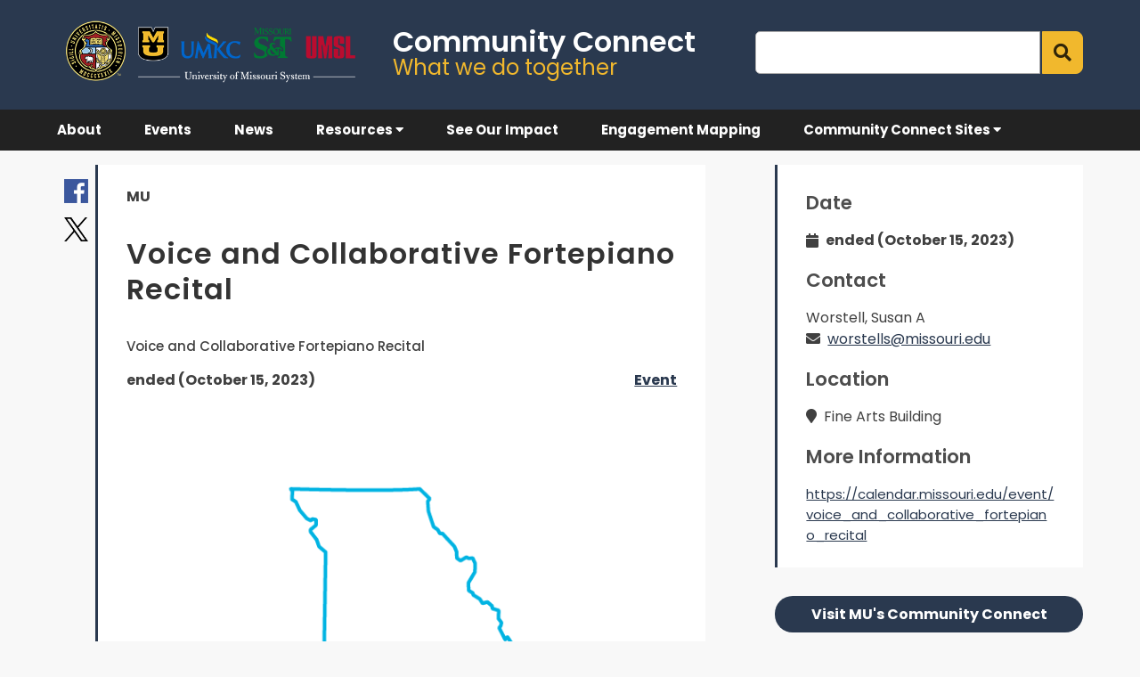

--- FILE ---
content_type: text/html; charset=UTF-8
request_url: https://community.umsystem.edu/engagements/voice-and-collaborative-fortepiano-recital/
body_size: 11617
content:
<!doctype html>
<html lang="en-US">
<head>
	<!-- Global site tag (gtag.js) - Google Analytics -->
	<script async src="https://www.googletagmanager.com/gtag/js?id=UA-180333986-1"></script>
	<script>
	  window.dataLayer = window.dataLayer || [];
	  function gtag(){dataLayer.push(arguments);}
	  gtag('js', new Date());

	  gtag('config', 'UA-180333986-1');
	</script>

	<meta charset="UTF-8">
	<meta name="viewport" content="width=device-width">
	<link rel="profile" href="http://gmpg.org/xfn/11">
	<link rel="pingback" href="https://community.umsystem.edu/xmlrpc.php">
	<meta name="viewport" content="width=device-width, initial-scale=1">
	<link rel="icon" type="image/png" href="https://community.umsystem.edu/wp-content/themes/communityconnect2023/img/seal_icon.png">
	<link href="https://fonts.googleapis.com/css2?family=Montserrat:ital,wght@0,300;0,400;0,500;0,600;0,700;0,800;0,900;1,400&display=swap" rel="stylesheet">
	<link href="https://fonts.googleapis.com/css2?family=Roboto:ital,wght@0,300;0,400;0,500;0,700;0,900;1,400&display=swap" rel="stylesheet">
	<link href="https://fonts.googleapis.com/css2?family=Poppins:ital,wght@0,200;0,300;0,400;0,500;0,600;0,700;0,800;1,400&display=swap" rel="stylesheet">

	<meta name="description" content="Find Community Events, News, and Resources from Across the UM System" />

	<title>Voice and Collaborative Fortepiano Recital - UM System Community Connect</title>

<!-- The SEO Framework by Sybre Waaijer -->
<meta name="robots" content="max-snippet:-1,max-image-preview:standard,max-video-preview:-1" />
<link rel="canonical" href="https://community.umsystem.edu/engagements/voice-and-collaborative-fortepiano-recital/" />
<meta name="description" content="Voice and Collaborative Fortepiano Recital…" />
<meta property="og:type" content="article" />
<meta property="og:locale" content="en_US" />
<meta property="og:site_name" content="UM System Community Connect" />
<meta property="og:title" content="Voice and Collaborative Fortepiano Recital" />
<meta property="og:description" content="Voice and Collaborative Fortepiano Recital…" />
<meta property="og:url" content="https://community.umsystem.edu/engagements/voice-and-collaborative-fortepiano-recital/" />
<meta property="article:published_time" content="2023-09-18T12:48:54+00:00" />
<meta property="article:modified_time" content="2023-09-18T12:48:54+00:00" />
<meta name="twitter:card" content="summary_large_image" />
<meta name="twitter:title" content="Voice and Collaborative Fortepiano Recital" />
<meta name="twitter:description" content="Voice and Collaborative Fortepiano Recital…" />
<script type="application/ld+json">{"@context":"https://schema.org","@graph":[{"@type":"WebSite","@id":"https://community.umsystem.edu/#/schema/WebSite","url":"https://community.umsystem.edu/","name":"UM System Community Connect","description":"What we do together","inLanguage":"en-US","potentialAction":{"@type":"SearchAction","target":{"@type":"EntryPoint","urlTemplate":"https://community.umsystem.edu/search/{search_term_string}/"},"query-input":"required name=search_term_string"},"publisher":{"@type":"Organization","@id":"https://community.umsystem.edu/#/schema/Organization","name":"UM System Community Connect","url":"https://community.umsystem.edu/"}},{"@type":"WebPage","@id":"https://community.umsystem.edu/engagements/voice-and-collaborative-fortepiano-recital/","url":"https://community.umsystem.edu/engagements/voice-and-collaborative-fortepiano-recital/","name":"Voice and Collaborative Fortepiano Recital - UM System Community Connect","description":"Voice and Collaborative Fortepiano Recital…","inLanguage":"en-US","isPartOf":{"@id":"https://community.umsystem.edu/#/schema/WebSite"},"breadcrumb":{"@type":"BreadcrumbList","@id":"https://community.umsystem.edu/#/schema/BreadcrumbList","itemListElement":[{"@type":"ListItem","position":1,"item":"https://community.umsystem.edu/","name":"UM System Community Connect"},{"@type":"ListItem","position":2,"item":"https://community.umsystem.edu/engagements/","name":"Archives: Engagements"},{"@type":"ListItem","position":3,"name":"Voice and Collaborative Fortepiano Recital"}]},"potentialAction":{"@type":"ReadAction","target":"https://community.umsystem.edu/engagements/voice-and-collaborative-fortepiano-recital/"},"datePublished":"2023-09-18T12:48:54+00:00","dateModified":"2023-09-18T12:48:54+00:00"}]}</script>
<!-- / The SEO Framework by Sybre Waaijer | 7.15ms meta | 4.73ms boot -->

<link rel='dns-prefetch' href='//use.fontawesome.com' />
<link rel="alternate" type="application/rss+xml" title="UM System Community Connect &raquo; Feed" href="https://community.umsystem.edu/feed/" />
<link rel="alternate" type="application/rss+xml" title="UM System Community Connect &raquo; Comments Feed" href="https://community.umsystem.edu/comments/feed/" />
<link rel="alternate" title="oEmbed (JSON)" type="application/json+oembed" href="https://community.umsystem.edu/wp-json/oembed/1.0/embed?url=https%3A%2F%2Fcommunity.umsystem.edu%2Fengagements%2Fvoice-and-collaborative-fortepiano-recital%2F" />
<link rel="alternate" title="oEmbed (XML)" type="text/xml+oembed" href="https://community.umsystem.edu/wp-json/oembed/1.0/embed?url=https%3A%2F%2Fcommunity.umsystem.edu%2Fengagements%2Fvoice-and-collaborative-fortepiano-recital%2F&#038;format=xml" />
<style id='wp-img-auto-sizes-contain-inline-css' type='text/css'>
img:is([sizes=auto i],[sizes^="auto," i]){contain-intrinsic-size:3000px 1500px}
/*# sourceURL=wp-img-auto-sizes-contain-inline-css */
</style>
<link rel='stylesheet' id='cares-flexbox-grids-styles-css' href='https://community.umsystem.edu/wp-content/plugins/cares-flexbox-grids/css/flexbox-grids.css?ver=1.0.3' type='text/css' media='all' />
<style id='wp-emoji-styles-inline-css' type='text/css'>

	img.wp-smiley, img.emoji {
		display: inline !important;
		border: none !important;
		box-shadow: none !important;
		height: 1em !important;
		width: 1em !important;
		margin: 0 0.07em !important;
		vertical-align: -0.1em !important;
		background: none !important;
		padding: 0 !important;
	}
/*# sourceURL=wp-emoji-styles-inline-css */
</style>
<style id='wp-block-library-inline-css' type='text/css'>
:root{--wp-block-synced-color:#7a00df;--wp-block-synced-color--rgb:122,0,223;--wp-bound-block-color:var(--wp-block-synced-color);--wp-editor-canvas-background:#ddd;--wp-admin-theme-color:#007cba;--wp-admin-theme-color--rgb:0,124,186;--wp-admin-theme-color-darker-10:#006ba1;--wp-admin-theme-color-darker-10--rgb:0,107,160.5;--wp-admin-theme-color-darker-20:#005a87;--wp-admin-theme-color-darker-20--rgb:0,90,135;--wp-admin-border-width-focus:2px}@media (min-resolution:192dpi){:root{--wp-admin-border-width-focus:1.5px}}.wp-element-button{cursor:pointer}:root .has-very-light-gray-background-color{background-color:#eee}:root .has-very-dark-gray-background-color{background-color:#313131}:root .has-very-light-gray-color{color:#eee}:root .has-very-dark-gray-color{color:#313131}:root .has-vivid-green-cyan-to-vivid-cyan-blue-gradient-background{background:linear-gradient(135deg,#00d084,#0693e3)}:root .has-purple-crush-gradient-background{background:linear-gradient(135deg,#34e2e4,#4721fb 50%,#ab1dfe)}:root .has-hazy-dawn-gradient-background{background:linear-gradient(135deg,#faaca8,#dad0ec)}:root .has-subdued-olive-gradient-background{background:linear-gradient(135deg,#fafae1,#67a671)}:root .has-atomic-cream-gradient-background{background:linear-gradient(135deg,#fdd79a,#004a59)}:root .has-nightshade-gradient-background{background:linear-gradient(135deg,#330968,#31cdcf)}:root .has-midnight-gradient-background{background:linear-gradient(135deg,#020381,#2874fc)}:root{--wp--preset--font-size--normal:16px;--wp--preset--font-size--huge:42px}.has-regular-font-size{font-size:1em}.has-larger-font-size{font-size:2.625em}.has-normal-font-size{font-size:var(--wp--preset--font-size--normal)}.has-huge-font-size{font-size:var(--wp--preset--font-size--huge)}.has-text-align-center{text-align:center}.has-text-align-left{text-align:left}.has-text-align-right{text-align:right}.has-fit-text{white-space:nowrap!important}#end-resizable-editor-section{display:none}.aligncenter{clear:both}.items-justified-left{justify-content:flex-start}.items-justified-center{justify-content:center}.items-justified-right{justify-content:flex-end}.items-justified-space-between{justify-content:space-between}.screen-reader-text{border:0;clip-path:inset(50%);height:1px;margin:-1px;overflow:hidden;padding:0;position:absolute;width:1px;word-wrap:normal!important}.screen-reader-text:focus{background-color:#ddd;clip-path:none;color:#444;display:block;font-size:1em;height:auto;left:5px;line-height:normal;padding:15px 23px 14px;text-decoration:none;top:5px;width:auto;z-index:100000}html :where(.has-border-color){border-style:solid}html :where([style*=border-top-color]){border-top-style:solid}html :where([style*=border-right-color]){border-right-style:solid}html :where([style*=border-bottom-color]){border-bottom-style:solid}html :where([style*=border-left-color]){border-left-style:solid}html :where([style*=border-width]){border-style:solid}html :where([style*=border-top-width]){border-top-style:solid}html :where([style*=border-right-width]){border-right-style:solid}html :where([style*=border-bottom-width]){border-bottom-style:solid}html :where([style*=border-left-width]){border-left-style:solid}html :where(img[class*=wp-image-]){height:auto;max-width:100%}:where(figure){margin:0 0 1em}html :where(.is-position-sticky){--wp-admin--admin-bar--position-offset:var(--wp-admin--admin-bar--height,0px)}@media screen and (max-width:600px){html :where(.is-position-sticky){--wp-admin--admin-bar--position-offset:0px}}

/*# sourceURL=wp-block-library-inline-css */
</style><style id='global-styles-inline-css' type='text/css'>
:root{--wp--preset--aspect-ratio--square: 1;--wp--preset--aspect-ratio--4-3: 4/3;--wp--preset--aspect-ratio--3-4: 3/4;--wp--preset--aspect-ratio--3-2: 3/2;--wp--preset--aspect-ratio--2-3: 2/3;--wp--preset--aspect-ratio--16-9: 16/9;--wp--preset--aspect-ratio--9-16: 9/16;--wp--preset--color--black: #000000;--wp--preset--color--cyan-bluish-gray: #abb8c3;--wp--preset--color--white: #ffffff;--wp--preset--color--pale-pink: #f78da7;--wp--preset--color--vivid-red: #cf2e2e;--wp--preset--color--luminous-vivid-orange: #ff6900;--wp--preset--color--luminous-vivid-amber: #fcb900;--wp--preset--color--light-green-cyan: #7bdcb5;--wp--preset--color--vivid-green-cyan: #00d084;--wp--preset--color--pale-cyan-blue: #8ed1fc;--wp--preset--color--vivid-cyan-blue: #0693e3;--wp--preset--color--vivid-purple: #9b51e0;--wp--preset--gradient--vivid-cyan-blue-to-vivid-purple: linear-gradient(135deg,rgb(6,147,227) 0%,rgb(155,81,224) 100%);--wp--preset--gradient--light-green-cyan-to-vivid-green-cyan: linear-gradient(135deg,rgb(122,220,180) 0%,rgb(0,208,130) 100%);--wp--preset--gradient--luminous-vivid-amber-to-luminous-vivid-orange: linear-gradient(135deg,rgb(252,185,0) 0%,rgb(255,105,0) 100%);--wp--preset--gradient--luminous-vivid-orange-to-vivid-red: linear-gradient(135deg,rgb(255,105,0) 0%,rgb(207,46,46) 100%);--wp--preset--gradient--very-light-gray-to-cyan-bluish-gray: linear-gradient(135deg,rgb(238,238,238) 0%,rgb(169,184,195) 100%);--wp--preset--gradient--cool-to-warm-spectrum: linear-gradient(135deg,rgb(74,234,220) 0%,rgb(151,120,209) 20%,rgb(207,42,186) 40%,rgb(238,44,130) 60%,rgb(251,105,98) 80%,rgb(254,248,76) 100%);--wp--preset--gradient--blush-light-purple: linear-gradient(135deg,rgb(255,206,236) 0%,rgb(152,150,240) 100%);--wp--preset--gradient--blush-bordeaux: linear-gradient(135deg,rgb(254,205,165) 0%,rgb(254,45,45) 50%,rgb(107,0,62) 100%);--wp--preset--gradient--luminous-dusk: linear-gradient(135deg,rgb(255,203,112) 0%,rgb(199,81,192) 50%,rgb(65,88,208) 100%);--wp--preset--gradient--pale-ocean: linear-gradient(135deg,rgb(255,245,203) 0%,rgb(182,227,212) 50%,rgb(51,167,181) 100%);--wp--preset--gradient--electric-grass: linear-gradient(135deg,rgb(202,248,128) 0%,rgb(113,206,126) 100%);--wp--preset--gradient--midnight: linear-gradient(135deg,rgb(2,3,129) 0%,rgb(40,116,252) 100%);--wp--preset--font-size--small: 13px;--wp--preset--font-size--medium: 20px;--wp--preset--font-size--large: 36px;--wp--preset--font-size--x-large: 42px;--wp--preset--spacing--20: 0.44rem;--wp--preset--spacing--30: 0.67rem;--wp--preset--spacing--40: 1rem;--wp--preset--spacing--50: 1.5rem;--wp--preset--spacing--60: 2.25rem;--wp--preset--spacing--70: 3.38rem;--wp--preset--spacing--80: 5.06rem;--wp--preset--shadow--natural: 6px 6px 9px rgba(0, 0, 0, 0.2);--wp--preset--shadow--deep: 12px 12px 50px rgba(0, 0, 0, 0.4);--wp--preset--shadow--sharp: 6px 6px 0px rgba(0, 0, 0, 0.2);--wp--preset--shadow--outlined: 6px 6px 0px -3px rgb(255, 255, 255), 6px 6px rgb(0, 0, 0);--wp--preset--shadow--crisp: 6px 6px 0px rgb(0, 0, 0);}:where(.is-layout-flex){gap: 0.5em;}:where(.is-layout-grid){gap: 0.5em;}body .is-layout-flex{display: flex;}.is-layout-flex{flex-wrap: wrap;align-items: center;}.is-layout-flex > :is(*, div){margin: 0;}body .is-layout-grid{display: grid;}.is-layout-grid > :is(*, div){margin: 0;}:where(.wp-block-columns.is-layout-flex){gap: 2em;}:where(.wp-block-columns.is-layout-grid){gap: 2em;}:where(.wp-block-post-template.is-layout-flex){gap: 1.25em;}:where(.wp-block-post-template.is-layout-grid){gap: 1.25em;}.has-black-color{color: var(--wp--preset--color--black) !important;}.has-cyan-bluish-gray-color{color: var(--wp--preset--color--cyan-bluish-gray) !important;}.has-white-color{color: var(--wp--preset--color--white) !important;}.has-pale-pink-color{color: var(--wp--preset--color--pale-pink) !important;}.has-vivid-red-color{color: var(--wp--preset--color--vivid-red) !important;}.has-luminous-vivid-orange-color{color: var(--wp--preset--color--luminous-vivid-orange) !important;}.has-luminous-vivid-amber-color{color: var(--wp--preset--color--luminous-vivid-amber) !important;}.has-light-green-cyan-color{color: var(--wp--preset--color--light-green-cyan) !important;}.has-vivid-green-cyan-color{color: var(--wp--preset--color--vivid-green-cyan) !important;}.has-pale-cyan-blue-color{color: var(--wp--preset--color--pale-cyan-blue) !important;}.has-vivid-cyan-blue-color{color: var(--wp--preset--color--vivid-cyan-blue) !important;}.has-vivid-purple-color{color: var(--wp--preset--color--vivid-purple) !important;}.has-black-background-color{background-color: var(--wp--preset--color--black) !important;}.has-cyan-bluish-gray-background-color{background-color: var(--wp--preset--color--cyan-bluish-gray) !important;}.has-white-background-color{background-color: var(--wp--preset--color--white) !important;}.has-pale-pink-background-color{background-color: var(--wp--preset--color--pale-pink) !important;}.has-vivid-red-background-color{background-color: var(--wp--preset--color--vivid-red) !important;}.has-luminous-vivid-orange-background-color{background-color: var(--wp--preset--color--luminous-vivid-orange) !important;}.has-luminous-vivid-amber-background-color{background-color: var(--wp--preset--color--luminous-vivid-amber) !important;}.has-light-green-cyan-background-color{background-color: var(--wp--preset--color--light-green-cyan) !important;}.has-vivid-green-cyan-background-color{background-color: var(--wp--preset--color--vivid-green-cyan) !important;}.has-pale-cyan-blue-background-color{background-color: var(--wp--preset--color--pale-cyan-blue) !important;}.has-vivid-cyan-blue-background-color{background-color: var(--wp--preset--color--vivid-cyan-blue) !important;}.has-vivid-purple-background-color{background-color: var(--wp--preset--color--vivid-purple) !important;}.has-black-border-color{border-color: var(--wp--preset--color--black) !important;}.has-cyan-bluish-gray-border-color{border-color: var(--wp--preset--color--cyan-bluish-gray) !important;}.has-white-border-color{border-color: var(--wp--preset--color--white) !important;}.has-pale-pink-border-color{border-color: var(--wp--preset--color--pale-pink) !important;}.has-vivid-red-border-color{border-color: var(--wp--preset--color--vivid-red) !important;}.has-luminous-vivid-orange-border-color{border-color: var(--wp--preset--color--luminous-vivid-orange) !important;}.has-luminous-vivid-amber-border-color{border-color: var(--wp--preset--color--luminous-vivid-amber) !important;}.has-light-green-cyan-border-color{border-color: var(--wp--preset--color--light-green-cyan) !important;}.has-vivid-green-cyan-border-color{border-color: var(--wp--preset--color--vivid-green-cyan) !important;}.has-pale-cyan-blue-border-color{border-color: var(--wp--preset--color--pale-cyan-blue) !important;}.has-vivid-cyan-blue-border-color{border-color: var(--wp--preset--color--vivid-cyan-blue) !important;}.has-vivid-purple-border-color{border-color: var(--wp--preset--color--vivid-purple) !important;}.has-vivid-cyan-blue-to-vivid-purple-gradient-background{background: var(--wp--preset--gradient--vivid-cyan-blue-to-vivid-purple) !important;}.has-light-green-cyan-to-vivid-green-cyan-gradient-background{background: var(--wp--preset--gradient--light-green-cyan-to-vivid-green-cyan) !important;}.has-luminous-vivid-amber-to-luminous-vivid-orange-gradient-background{background: var(--wp--preset--gradient--luminous-vivid-amber-to-luminous-vivid-orange) !important;}.has-luminous-vivid-orange-to-vivid-red-gradient-background{background: var(--wp--preset--gradient--luminous-vivid-orange-to-vivid-red) !important;}.has-very-light-gray-to-cyan-bluish-gray-gradient-background{background: var(--wp--preset--gradient--very-light-gray-to-cyan-bluish-gray) !important;}.has-cool-to-warm-spectrum-gradient-background{background: var(--wp--preset--gradient--cool-to-warm-spectrum) !important;}.has-blush-light-purple-gradient-background{background: var(--wp--preset--gradient--blush-light-purple) !important;}.has-blush-bordeaux-gradient-background{background: var(--wp--preset--gradient--blush-bordeaux) !important;}.has-luminous-dusk-gradient-background{background: var(--wp--preset--gradient--luminous-dusk) !important;}.has-pale-ocean-gradient-background{background: var(--wp--preset--gradient--pale-ocean) !important;}.has-electric-grass-gradient-background{background: var(--wp--preset--gradient--electric-grass) !important;}.has-midnight-gradient-background{background: var(--wp--preset--gradient--midnight) !important;}.has-small-font-size{font-size: var(--wp--preset--font-size--small) !important;}.has-medium-font-size{font-size: var(--wp--preset--font-size--medium) !important;}.has-large-font-size{font-size: var(--wp--preset--font-size--large) !important;}.has-x-large-font-size{font-size: var(--wp--preset--font-size--x-large) !important;}
/*# sourceURL=global-styles-inline-css */
</style>

<style id='classic-theme-styles-inline-css' type='text/css'>
/*! This file is auto-generated */
.wp-block-button__link{color:#fff;background-color:#32373c;border-radius:9999px;box-shadow:none;text-decoration:none;padding:calc(.667em + 2px) calc(1.333em + 2px);font-size:1.125em}.wp-block-file__button{background:#32373c;color:#fff;text-decoration:none}
/*# sourceURL=/wp-includes/css/classic-themes.min.css */
</style>
<link rel='stylesheet' id='dashicons-css' href='https://community.umsystem.edu/wp-includes/css/dashicons.min.css?ver=6.9' type='text/css' media='all' />
<link rel='stylesheet' id='contact-form-7-css' href='https://community.umsystem.edu/wp-content/plugins/contact-form-7/includes/css/styles.css?ver=6.1.4' type='text/css' media='all' />
<link rel='stylesheet' id='musystem-engagement-public-style-css' href='https://community.umsystem.edu/wp-content/plugins/community-connect-main-university-extras/public/css/public.css?ver=2.0.1' type='text/css' media='all' />
<link rel='stylesheet' id='engagemoparent-style-css' href='https://community.umsystem.edu/wp-content/themes/communityconnect2023/style.css?ver=6.9' type='text/css' media='all' />
<link rel='stylesheet' id='atm-font-awesome-css' href='https://use.fontawesome.com/releases/v5.13.0/css/all.css?ver=6.9' type='text/css' media='all' />
<script type="text/javascript" id="jquery-core-js-extra">
/* <![CDATA[ */
var aagb_local_object = {"ajax_url":"https://community.umsystem.edu/wp-admin/admin-ajax.php","nonce":"4a86358459","licensing":"","assets":"https://community.umsystem.edu/wp-content/plugins/advanced-accordion-block/assets/"};
//# sourceURL=jquery-core-js-extra
/* ]]> */
</script>
<script type="text/javascript" src="https://community.umsystem.edu/wp-includes/js/jquery/jquery.min.js?ver=3.7.1" id="jquery-core-js"></script>
<script type="text/javascript" src="https://community.umsystem.edu/wp-includes/js/jquery/jquery-migrate.min.js?ver=3.4.1" id="jquery-migrate-js"></script>
<link rel="https://api.w.org/" href="https://community.umsystem.edu/wp-json/" /><link rel="alternate" title="JSON" type="application/json" href="https://community.umsystem.edu/wp-json/wp/v2/musystem_engagement/10550" /><link rel="EditURI" type="application/rsd+xml" title="RSD" href="https://community.umsystem.edu/xmlrpc.php?rsd" />
</head>

<body class="wp-singular musystem_engagement-template-default single single-musystem_engagement postid-10550 wp-theme-communityconnect2023 engagemo mu">

<div id="page" class="site">
	<a class="skip-link screen-reader-text" href="#main">Skip to content</a>

	<header id="site-header" class="flexcolumn cc-header" itemscope="itemscope" itemtype="http://schema.org/WPHeader" role="banner">
		<!--<div class="fw-header-main cbp-af-inner">-->
			<div class="left-header">
				<div class="branding">
					<div class="header-logos-square">
						<div class="um-logos">
							<a href="https://umsystem.edu" title="UM System home page">
								<img class="system-new-logo" src="https://community.umsystem.edu/wp-content/themes/communityconnect2023/img/umsystem_logo.png" alt="UM System Logo">
							</a>

						<!--
							<div class="um-logos-line">
								<a href="https://community.missouri.edu" target="_blank" title="MU Community Connect home" aria-label="Community Connect home">
									<span class="mu-logo single-logo" style="display: inline-block;" alt="mu logo"></span>
									<span class="hidden">Link to Mizzou Community Connect</span>
								</a>
								<a href="https://community.umkc.edu" target="_blank" title="UMKC Community Connect home" aria-label="UMKC Community Connect home">
									<span class="umkc-logo single-logo" style="display: inline-block;" alt="umkc logo"></span>
									<span class="hidden">Link to UMKC Community Connect</span>
								</a>
							</div>
							<div class="um-logos-line">
								<a href="https://community.mst.edu" target="_blank" title="Missouri S&T Community Connect home" aria-label="Missouri S&T Community Connect home">
									<span class="mst-logo single-logo" style="display: inline-block;" alt="mst logo"></span>
									<span class="hidden">Link to Missouri S&T Community Connect</span>
								</a>
								<a href="https://community.umsl.edu" target="_blank" title="UMSL Community Connect home" aria-label="UMSL Community Connect home">
									<span class="umsl-logo single-logo" style="display: inline-block;" alt="umsl logo"></span>
									<span class="hidden">Link to UMSL Community Connect</span>
								</a>
							</div>
						-->
						</div>
					</div>

					<div class="title-tagline flexcolumn">
						<a href="https://community.umsystem.edu" class="site-logo" hidefocus="true" style="outline: currentcolor none medium;">
							<div class="site-title" itemprop="headline">
								<!--<div class="umsystem-name">University of Missouri System</div>-->
																	<div class="site-name">Community Connect</div>
															</div>
						</a>
													<div class="site-desc">What we do together</div>
											</div>
				</div> <!-- end .branding -->

				<div class="right-header">
										<div class="searchbar flexed">
						<input id="searchterm" class="" type="text" aria-label="Search">
						<button class="searchsubmit" onclick="window.location = '/engagements?search=' + jQuery('#searchterm').val()" title="search Engagements">
							<span class="fa fa-search"></span>
						</button>
					</div>
				</div>

				<!--
				<div class="search-icon"><span class="fa fa-search"></span></div>
				-->
			</div> <!-- end .left-header -->

			<nav id="" class="main-navigation">
				<button class="menu-toggle" aria-controls="mobile-menu" aria-expanded="false" aria-label="menu toggle">
					<span class="menu-icon fa fa-bars double-size"></span>
				</button>
				<div class="mobile-hidden top-menu">
					<nav id="site-navigation" class="fw-site-navigation primary-navigation"><ul id="menu-system-menu" class="fw-nav-menu"><li id="menu-item-6129" class="menu-item menu-item-type-post_type menu-item-object-page menu-item-6129"><a href="https://community.umsystem.edu/about/"><span>About</span></a></li>
<li id="menu-item-13750" class="menu-item menu-item-type-custom menu-item-object-custom menu-item-13750"><a href="/engagements?type=event"><span>Events</span></a></li>
<li id="menu-item-13751" class="menu-item menu-item-type-custom menu-item-object-custom menu-item-13751"><a href="/engagements?type=news"><span>News</span></a></li>
<li id="menu-item-13752" class="hide-mobile-menu-only menu-item menu-item-type-custom menu-item-object-custom menu-item-has-children menu-item-13752"><a href="/engagements?type=resource"><span>Resources <span class="fa fa-caret-down"></span></span></a>
<ul class="sub-menu">
	<li id="menu-item-15515" class="hide-mobile-menu-only menu-item menu-item-type-post_type menu-item-object-page menu-item-15515"><a href="https://community.umsystem.edu/veterans/"><span>Veterans Resources</span></a></li>
</ul>
</li>
<li id="menu-item-15519" class="show-mobile-menu-only menu-item menu-item-type-custom menu-item-object-custom menu-item-15519"><a href="/engagements?type=resource"><span>Resources</span></a></li>
<li id="menu-item-15516" class="show-mobile-menu-only menu-item menu-item-type-post_type menu-item-object-page menu-item-15516"><a href="https://community.umsystem.edu/veterans/"><span>Veterans &amp; Military-affiliated Resources</span></a></li>
<li id="menu-item-15517" class="show-mobile-menu-only menu-item menu-item-type-post_type menu-item-object-page menu-item-15517"><a href="https://community.umsystem.edu/add-engagement-2/"><span>Add Engagement</span></a></li>
<li id="menu-item-15518" class="show-mobile-menu-only menu-item menu-item-type-post_type menu-item-object-page menu-item-15518"><a href="https://community.umsystem.edu/edit-engagements/"><span>Edit Engagements</span></a></li>
<li id="menu-item-348" class="menu-item menu-item-type-post_type menu-item-object-page menu-item-348"><a href="https://community.umsystem.edu/impact-report/"><span>See Our Impact</span></a></li>
<li id="menu-item-14157" class="menu-item menu-item-type-post_type menu-item-object-page menu-item-14157"><a href="https://community.umsystem.edu/engagement-mapping/"><span>Engagement Mapping</span></a></li>
<li id="menu-item-21126" class="menu-item menu-item-type-custom menu-item-object-custom menu-item-has-children menu-item-21126"><a href="#"><span>Community Connect Sites <span class="fa fa-caret-down"></span></span></a>
<ul class="sub-menu">
	<li id="menu-item-21127" class="menu-item menu-item-type-custom menu-item-object-custom menu-item-21127"><a href="https://community.missouri.edu"><span>Mizzou Community Connect</span></a></li>
	<li id="menu-item-21128" class="menu-item menu-item-type-custom menu-item-object-custom menu-item-21128"><a href="https://community.umkc.edu"><span>UMKC Community Connect</span></a></li>
	<li id="menu-item-21129" class="menu-item menu-item-type-custom menu-item-object-custom menu-item-21129"><a href="https://community.mst.edu"><span>S&#038;T Community Connect</span></a></li>
	<li id="menu-item-21130" class="menu-item menu-item-type-custom menu-item-object-custom menu-item-21130"><a href="https://community.umsl.edu"><span>UMSL Community Connect</span></a></li>
</ul>
</li>
</ul></nav>					<!--
					<div class="social-menu-top flexrow">
						<a class="engagemo-tw-top" href="https://twitter.com/umsystem" target="_blank">
							<span class="hidden">Twitter</span>
						</a>
						<a class="engagemo-fb-top" href="https://facebook.com/umsystem" target="_blank">
							<span class="hidden">Facebook</span>
						</a>
					</div>
					-->
					<div class="search-icon"><span class="fa fa-search"></span></div>
					<!--
					<div class="searchbar visible-991">
											</div>
					-->
				</div>

				<div id="mobile-toggle-menu" class="mobile-visible">
					<nav id="site-navigation" class="mobile-nav"><ul id="menu-system-menu-1" class="hidden"><li class="menu-item menu-item-type-post_type menu-item-object-page menu-item-6129"><a href="https://community.umsystem.edu/about/"><span>About</span></a></li>
<li class="menu-item menu-item-type-custom menu-item-object-custom menu-item-13750"><a href="/engagements?type=event"><span>Events</span></a></li>
<li class="menu-item menu-item-type-custom menu-item-object-custom menu-item-13751"><a href="/engagements?type=news"><span>News</span></a></li>
<li class="hide-mobile-menu-only menu-item menu-item-type-custom menu-item-object-custom menu-item-has-children menu-item-13752"><a href="/engagements?type=resource"><span>Resources <span class="fa fa-caret-down"></span></span></a>
<ul class="sub-menu">
	<li class="hide-mobile-menu-only menu-item menu-item-type-post_type menu-item-object-page menu-item-15515"><a href="https://community.umsystem.edu/veterans/"><span>Veterans Resources</span></a></li>
</ul>
</li>
<li class="show-mobile-menu-only menu-item menu-item-type-custom menu-item-object-custom menu-item-15519"><a href="/engagements?type=resource"><span>Resources</span></a></li>
<li class="show-mobile-menu-only menu-item menu-item-type-post_type menu-item-object-page menu-item-15516"><a href="https://community.umsystem.edu/veterans/"><span>Veterans &amp; Military-affiliated Resources</span></a></li>
<li class="show-mobile-menu-only menu-item menu-item-type-post_type menu-item-object-page menu-item-15517"><a href="https://community.umsystem.edu/add-engagement-2/"><span>Add Engagement</span></a></li>
<li class="show-mobile-menu-only menu-item menu-item-type-post_type menu-item-object-page menu-item-15518"><a href="https://community.umsystem.edu/edit-engagements/"><span>Edit Engagements</span></a></li>
<li class="menu-item menu-item-type-post_type menu-item-object-page menu-item-348"><a href="https://community.umsystem.edu/impact-report/"><span>See Our Impact</span></a></li>
<li class="menu-item menu-item-type-post_type menu-item-object-page menu-item-14157"><a href="https://community.umsystem.edu/engagement-mapping/"><span>Engagement Mapping</span></a></li>
<li class="menu-item menu-item-type-custom menu-item-object-custom menu-item-has-children menu-item-21126"><a href="#"><span>Community Connect Sites <span class="fa fa-caret-down"></span></span></a>
<ul class="sub-menu">
	<li class="menu-item menu-item-type-custom menu-item-object-custom menu-item-21127"><a href="https://community.missouri.edu"><span>Mizzou Community Connect</span></a></li>
	<li class="menu-item menu-item-type-custom menu-item-object-custom menu-item-21128"><a href="https://community.umkc.edu"><span>UMKC Community Connect</span></a></li>
	<li class="menu-item menu-item-type-custom menu-item-object-custom menu-item-21129"><a href="https://community.mst.edu"><span>S&#038;T Community Connect</span></a></li>
	<li class="menu-item menu-item-type-custom menu-item-object-custom menu-item-21130"><a href="https://community.umsl.edu"><span>UMSL Community Connect</span></a></li>
</ul>
</li>
</ul></nav>				</div>
			</nav><!-- #site-navigation -->

		<!--</div>-->
	</header>

	<div id="main" class="site-main">
	<section class="fw-main-row main" role="main"
			 itemprop="mainEntity" itemscope="itemscope" itemtype="http://schema.org/Blog">
		<div class="fw-container">
			<div class="flexrow engagement-meat">
									<div class="social-buttons flexcolumn">
												<a class="engagemo-fb-button" href="https://www.facebook.com/sharer/sharer.php?u=https://community.umsystem.edu/engagements/voice-and-collaborative-fortepiano-recital/" target="_blank" title="share this engagement on facebook">
							<span class="hidden">Facebook share button</span>
						</a>
						<a class="engagemo-tw-button" href="http://twitter.com/share?text=Voice and Collaborative Fortepiano Recital&url=https://community.umsystem.edu/engagements/voice-and-collaborative-fortepiano-recital/&hashtags=umsystem,communityconnect" target="_blank" title="tweet this engagement">
							<span class="hidden">Twitter share button</span>
						</a>
					</div>
				
				<div class="theme-main flexrow">
					
	<article id="post-10550" class="post post-details single-engagement post-10550 musystem_engagement type-musystem_engagement status-publish hentry musystem_engagementtype-community-engagement musystem_engagementtype-event musystem_campus-mu" itemscope="itemscope">

		<div class="hidden" id="_musystem_timeframe">1697328000</div>
		<div class="hidden" id="_musystem_time">1769024013</div>

		<header class="entry-header">
		
			<!-- card categories template -->
			<div class="entry-terms">
				<span class="univ-terms">MU</span>
									<span class="gc-terms"></span>
							</div>
			
			<h1 class="entry-title">Voice and Collaborative Fortepiano Recital</h1>
			<div class="entry-item excerpt">
				<p>Voice and Collaborative Fortepiano Recital</p>
			</div>
			<div class="flexrow bolded">
				<div class="timeframe" style="margin-right:1em">
					ended (October 15, 2023)				</div>
				<div class="timeframe">
					<a href='/engagements?type=event'>Event</a>				</div>
			</div>
		</header>
		<div class="intro-block">
			<div class="intro-item fw-post-image fw-block-image-parent">
									<img src='https://localist-images.azureedge.net/photos/41090040246414/huge/3d86ec36dfb5069fca054b04326e66f817eef970.jpg' alt='Voice and Collaborative Fortepiano Recital' onerror="this.onerror=null; this.src='https://community.umsystem.edu/wp-content/themes/communityconnect2023/img/mo_outline.png'">
								</div>
					</div>
		<div class="entry-content clearfix" itemprop="text">
						<div class="description">
				<p>Voice and Collaborative Fortepiano Recital</p>			</div>
			
			<!-- show contact info if mobile -->
						
		</div>

		
	</article>
				</div>

				<div class="theme-sidebar">
						<!-- contact, etc, sidebar -->
		<div class="contacts-sidebar">
		<div class="">
							<h2>Date</h2>
				<div class="single-contact flexed align-center">
					<span class="fa fa-calendar"></span>&nbsp;&nbsp;
					<div class="timeframe bolded">ended (October 15, 2023)</div>
				</div>
														<h2>Contact</h2>
				<p class="">
											<div class="single-contact">
						<div class="contact-name">Worstell, Susan A</div><div class="contact-email"><span class="fa fa-envelope"></span>&nbsp;&nbsp;<a href="mailto:worstells@missouri.edu">worstells@missouri.edu</a></div>						</div>
									</p>
																	<h2>Location</h2>
											<div class="single-contact">
						<div class="contact-location"><span class="fa fa-map-marker"></span>&nbsp;&nbsp;Fine Arts Building</div>						</div>
																
				<div id="eng-sidebar-map" class="hidden">
				
				</div>

										<h2>More Information</h2>
				<p class="website-class">
					<a href="https://calendar.missouri.edu/event/voice_and_collaborative_fortepiano_recital" title="more information about this engagement" target="_blank">https://calendar.missouri.edu/event/voice_and_collaborative_fortepiano_recital</a>
				</p>
						
					
		</div>
	</div><!-- /.fw-col-inner -->
										<a href="https://community.missouri.edu" alt="link to MU Community Connect" target="_blank">
										<button class="button cta-button campus-button bolded pill-button mu-button">
											Visit MU's Community Connect
										</button>
									</a>
													
					<!-- most_viewed template -->
						<div class="events resources most-viewed">
		<h4 class="events-label">Most Recently Added</h4>

		<div class="upcoming flexcolumn">
			
							<a class="single-event flexrow" href="https://community.umsystem.edu/engagements/explore-innovation-and-entrepreneurship-at-the-nsf-i-corps-awareness-workshop/">
					<img width="100" height="100" src="https://community.umsystem.edu/wp-content/uploads/2026/01/Screenshot-2026-01-20-133835-100x100.jpg" class="attachment-small-square size-small-square wp-post-image" alt="" decoding="async" srcset="https://community.umsystem.edu/wp-content/uploads/2026/01/Screenshot-2026-01-20-133835-100x100.jpg 100w, https://community.umsystem.edu/wp-content/uploads/2026/01/Screenshot-2026-01-20-133835-150x150.jpg 150w" sizes="(max-width: 100px) 100vw, 100px" />					<div>
						<p>Explore Innovation and Entrepreneurship at the NSF I-Corps™ Awareness Workshop</p>
						<p class="univ">
							S&amp;T						</p>
					</div>
				</a>
							<a class="single-event flexrow" href="https://community.umsystem.edu/engagements/innovation-in-teaching-and-learning-conference-2026-free-registration/">
					<img width="100" height="100" src="https://community.umsystem.edu/wp-content/uploads/2026/01/Screenshot-2026-01-20-132019-100x100.jpg" class="attachment-small-square size-small-square wp-post-image" alt="" decoding="async" srcset="https://community.umsystem.edu/wp-content/uploads/2026/01/Screenshot-2026-01-20-132019-100x100.jpg 100w, https://community.umsystem.edu/wp-content/uploads/2026/01/Screenshot-2026-01-20-132019-150x150.jpg 150w" sizes="(max-width: 100px) 100vw, 100px" />					<div>
						<p>Innovation in Teaching and Learning Conference 2026- FREE REGISTRATION</p>
						<p class="univ">
							S&amp;T						</p>
					</div>
				</a>
							<a class="single-event flexrow" href="https://community.umsystem.edu/engagements/umkc-sells-university-owned-homes-for-revitalization/">
					<img width="100" height="100" src="https://community.umsystem.edu/wp-content/uploads/2026/01/Untitled-1024-x-768-px-61-1-100x100.jpg" class="attachment-small-square size-small-square wp-post-image" alt="" decoding="async" srcset="https://community.umsystem.edu/wp-content/uploads/2026/01/Untitled-1024-x-768-px-61-1-100x100.jpg 100w, https://community.umsystem.edu/wp-content/uploads/2026/01/Untitled-1024-x-768-px-61-1-150x150.jpg 150w" sizes="(max-width: 100px) 100vw, 100px" />					<div>
						<p>UMKC Sells University-owned Homes for Revitalization</p>
						<p class="univ">
							UMKC						</p>
					</div>
				</a>
							<a class="single-event flexrow" href="https://community.umsystem.edu/engagements/parents-night-out/">
					<img width="100" height="100" src="https://community.umsystem.edu/wp-content/uploads/2026/01/20250402-Miners-in-the-Making-MP-19-1-100x100.jpg" class="attachment-small-square size-small-square wp-post-image" alt="" decoding="async" loading="lazy" srcset="https://community.umsystem.edu/wp-content/uploads/2026/01/20250402-Miners-in-the-Making-MP-19-1-100x100.jpg 100w, https://community.umsystem.edu/wp-content/uploads/2026/01/20250402-Miners-in-the-Making-MP-19-1-150x150.jpg 150w" sizes="auto, (max-width: 100px) 100vw, 100px" />					<div>
						<p>Parents Night Out</p>
						<p class="univ">
							S&amp;T						</p>
					</div>
				</a>
			

		</div>
	</div>

				</div>
			</div>
				<div class='hidden' id='coauthor_id'></div><div class='hidden' id='currentuser_id'>0</div>
				</div>
				<!-- /.content-area -->

				<div class="nav-links mobile767-show">
					<h4 class="section-title text-center mobile767-show">Explore More Engagements</h4>
					<div class="prev-link one-link">
						 <a href="https://community.umsystem.edu/engagements/arts-languages-philosophy-department-virtual-showcase-on-january-20-7p-m/" rel="prev"><< Virtual Showcase</a> 
					</div>
					<div class="next-link one-link">
						 <a href="https://community.umsystem.edu/engagements/innovation-in-teaching-and-learning-conference-2026-free-registration/" rel="next">Innovation in Teaching and Learning Conference 2026- FREE REGISTRATION >></a> 
					</div>
				</div>

			</div>
			<!-- /.row -->
		<!-- /.container -->

	</section>
	<div class="fw-row">	
						
				
		<div class="nav-links desktop767-hidden">
			<h3 class="section-title text-center desktop767-hidden">Explore More Engagements</h3>
			<div class="prev-link one-link">
							<div class="image-title flexed">
					<img width="1318" height="514" src="https://community.umsystem.edu/wp-content/uploads/2026/01/Screenshot-2026-01-05-163638.jpg" class="attachment-post-thumbnail size-post-thumbnail wp-post-image" alt="" decoding="async" loading="lazy" srcset="https://community.umsystem.edu/wp-content/uploads/2026/01/Screenshot-2026-01-05-163638.jpg 1318w, https://community.umsystem.edu/wp-content/uploads/2026/01/Screenshot-2026-01-05-163638-300x117.jpg 300w, https://community.umsystem.edu/wp-content/uploads/2026/01/Screenshot-2026-01-05-163638-1024x399.jpg 1024w, https://community.umsystem.edu/wp-content/uploads/2026/01/Screenshot-2026-01-05-163638-768x300.jpg 768w, https://community.umsystem.edu/wp-content/uploads/2026/01/Screenshot-2026-01-05-163638-400x156.jpg 400w" sizes="auto, (max-width: 1318px) 100vw, 1318px" />					<a href="https://community.umsystem.edu/engagements/arts-languages-philosophy-department-virtual-showcase-on-january-20-7p-m/" rel="prev"><< Virtual Showcase</a> 
				</div>
				<div class="entry-terms">
					<span class="univ-terms">
						S&amp;T					</span>
					<span class="gc-terms">
						Arts &amp; Culture, Community Education					</span>
				</div>
						</div>
			<div class="next-link one-link">

							
				<div class="image-title flexed">
					<img width="1270" height="849" src="https://community.umsystem.edu/wp-content/uploads/2026/01/Screenshot-2026-01-20-132019.jpg" class="attachment-post-thumbnail size-post-thumbnail wp-post-image" alt="" decoding="async" loading="lazy" srcset="https://community.umsystem.edu/wp-content/uploads/2026/01/Screenshot-2026-01-20-132019.jpg 1270w, https://community.umsystem.edu/wp-content/uploads/2026/01/Screenshot-2026-01-20-132019-300x201.jpg 300w, https://community.umsystem.edu/wp-content/uploads/2026/01/Screenshot-2026-01-20-132019-1024x685.jpg 1024w, https://community.umsystem.edu/wp-content/uploads/2026/01/Screenshot-2026-01-20-132019-768x513.jpg 768w, https://community.umsystem.edu/wp-content/uploads/2026/01/Screenshot-2026-01-20-132019-400x267.jpg 400w" sizes="auto, (max-width: 1270px) 100vw, 1270px" />					<a href="https://community.umsystem.edu/engagements/innovation-in-teaching-and-learning-conference-2026-free-registration/" rel="next">Innovation in Teaching and Learning Conference 2026- FREE REGISTRATION >></a>				</div>
				<div class="entry-terms">
					<span class="univ-terms">
						S&amp;T					</span>
					<span class="gc-terms">
						Community Education, Training &amp; Professional Development					</span>
				</div>
						</div>
		</div>
	</div> <!-- end desktop next/prev links -->



	</div><!-- #content -->

	<footer id="colophon" class="site-footer fw-footer" role="contentinfo" itemscope="itemscope" itemtype="http://schema.org/WPFooter">
			<!--show footer widgets template-->
		<div class="fw-footer-widgets">
			<div class="fw-inner">
				<div class="fw-container">
					<div class="fw-row footer-flex">
													<div class="one-footer-col">
								<aside id="nav_menu-2" class="widget widget_nav_menu"><div class="menu-footer-menu-1-container"><ul id="menu-footer-menu-1" class="menu"><li id="menu-item-612" class="menu-item menu-item-type-custom menu-item-object-custom menu-item-home menu-item-612"><a href="https://community.umsystem.edu/">University of Missouri System Community Connect</a></li>
<li id="menu-item-416" class="menu-item menu-item-type-custom menu-item-object-custom menu-item-416"><a href="https://community.missouri.edu/">Mizzou Community Connect</a></li>
<li id="menu-item-417" class="menu-item menu-item-type-custom menu-item-object-custom menu-item-417"><a href="https://community.umkc.edu/">UMKC Community Connect</a></li>
<li id="menu-item-419" class="menu-item menu-item-type-custom menu-item-object-custom menu-item-419"><a href="https://community.mst.edu/">Missouri S&#038;T Community Connect</a></li>
<li id="menu-item-418" class="menu-item menu-item-type-custom menu-item-object-custom menu-item-418"><a href="https://community.umsl.edu/">UMSL Community Connect</a></li>
</ul></div></aside>							</div>
													<div class="one-footer-col">
								<aside id="nav_menu-3" class="widget widget_nav_menu"><div class="menu-footer-column-2-container"><ul id="menu-footer-column-2" class="menu"><li id="menu-item-447" class="menu-item menu-item-type-custom menu-item-object-custom menu-item-447"><a href="https://umsystem.edu">UM System</a></li>
<li id="menu-item-451" class="menu-item menu-item-type-custom menu-item-object-custom menu-item-451"><a href="https://missouri.edu">University of Missouri &#8211; Columbia</a></li>
<li id="menu-item-450" class="menu-item menu-item-type-custom menu-item-object-custom menu-item-450"><a href="https://umkc.edu">University of Missouri &#8211; Kansas City</a></li>
<li id="menu-item-448" class="menu-item menu-item-type-custom menu-item-object-custom menu-item-448"><a href="https://mst.edu">Missouri University of Science and Technology</a></li>
<li id="menu-item-449" class="menu-item menu-item-type-custom menu-item-object-custom menu-item-449"><a href="https://umsl.edu">University of Missouri &#8211; St. Louis</a></li>
</ul></div></aside>							</div>
													<div class="one-footer-col">
								<aside id="nav_menu-4" class="widget widget_nav_menu"><div class="menu-footer-column-3-container"><ul id="menu-footer-column-3" class="menu"><li id="menu-item-446" class="menu-item menu-item-type-post_type menu-item-object-page menu-item-446"><a href="https://community.umsystem.edu/about/">About Community Connect</a></li>
<li id="menu-item-958" class="menu-item menu-item-type-custom menu-item-object-custom menu-item-958"><a href="https://community.umsystem.edu/login">Login</a></li>
<li id="menu-item-6130" class="menu-item menu-item-type-post_type menu-item-object-page menu-item-6130"><a href="https://community.umsystem.edu/contact/">Contact</a></li>
</ul></div></aside>							</div>
											</div>
				</div>
			</div>
		</div>

		<!--show footer copyright and socials-->
		<div class="fw-footer-bar ">
				<div class="fw-copyright flexrow flexcolumn">
					<img src="https://community.umsystem.edu//wp-content/themes/communityconnect2023/img/umsystem_logo.png" alt="um system seal">
					<div class="copyright-text">
						Copyright ©2026 <a href="https://www.umsystem.edu/" rel="nofollow" hidefocus="true" style="outline: currentcolor none medium;">Curators of the University of Missouri.</a> All Rights Reserved.</div>
					</div>
				</div>
			</div>
		</div>
	</footer><!-- #colophon -->
</div><!-- #page -->

<script type="speculationrules">
{"prefetch":[{"source":"document","where":{"and":[{"href_matches":"/*"},{"not":{"href_matches":["/wp-*.php","/wp-admin/*","/wp-content/uploads/*","/wp-content/*","/wp-content/plugins/*","/wp-content/themes/communityconnect2023/*","/*\\?(.+)"]}},{"not":{"selector_matches":"a[rel~=\"nofollow\"]"}},{"not":{"selector_matches":".no-prefetch, .no-prefetch a"}}]},"eagerness":"conservative"}]}
</script>
<script type="text/javascript" src="https://community.umsystem.edu/wp-includes/js/dist/hooks.min.js?ver=dd5603f07f9220ed27f1" id="wp-hooks-js"></script>
<script type="text/javascript" src="https://community.umsystem.edu/wp-includes/js/dist/i18n.min.js?ver=c26c3dc7bed366793375" id="wp-i18n-js"></script>
<script type="text/javascript" id="wp-i18n-js-after">
/* <![CDATA[ */
wp.i18n.setLocaleData( { 'text direction\u0004ltr': [ 'ltr' ] } );
//# sourceURL=wp-i18n-js-after
/* ]]> */
</script>
<script type="text/javascript" src="https://community.umsystem.edu/wp-content/plugins/contact-form-7/includes/swv/js/index.js?ver=6.1.4" id="swv-js"></script>
<script type="text/javascript" id="contact-form-7-js-before">
/* <![CDATA[ */
var wpcf7 = {
    "api": {
        "root": "https:\/\/community.umsystem.edu\/wp-json\/",
        "namespace": "contact-form-7\/v1"
    },
    "cached": 1
};
//# sourceURL=contact-form-7-js-before
/* ]]> */
</script>
<script type="text/javascript" src="https://community.umsystem.edu/wp-content/plugins/contact-form-7/includes/js/index.js?ver=6.1.4" id="contact-form-7-js"></script>
<script type="text/javascript" id="musystem-engagement-plugin-script-js-extra">
/* <![CDATA[ */
var musystem_restapi_details = {"rest_url":"https://community.umsystem.edu/wp-json/","rest_nonce":"0e3b3b49d5"};
//# sourceURL=musystem-engagement-plugin-script-js-extra
/* ]]> */
</script>
<script type="text/javascript" src="https://community.umsystem.edu/wp-content/plugins/community-connect-main-university-extras/public/js/public.js?ver=2.0.1" id="musystem-engagement-plugin-script-js"></script>
<script type="text/javascript" src="https://community.umsystem.edu/wp-content/themes/communityconnect2023/js/googleMap.js?ver=1711900935" id="musystem-engagement-gmap-js"></script>
<script type="text/javascript" src="https://community.umsystem.edu/wp-content/themes/communityconnect2023/js/personalize.js?ver=1711900935" id="engagemo-child-personalize-js"></script>
<script type="text/javascript" id="engagemo-child-public-js-extra">
/* <![CDATA[ */
var engagemoObj = {"restURL":"https://community.umsystem.edu/wp-json/","editableEngagements":"https://community.umsystem.edu/wp-json/musystem_engagement/v1/editable-engagements","restNonce":"0e3b3b49d5"};
//# sourceURL=engagemo-child-public-js-extra
/* ]]> */
</script>
<script type="text/javascript" src="https://community.umsystem.edu/wp-content/themes/communityconnect2023/js/public.js?ver=1.1.2" id="engagemo-child-public-js"></script>
<script id="wp-emoji-settings" type="application/json">
{"baseUrl":"https://s.w.org/images/core/emoji/17.0.2/72x72/","ext":".png","svgUrl":"https://s.w.org/images/core/emoji/17.0.2/svg/","svgExt":".svg","source":{"concatemoji":"https://community.umsystem.edu/wp-includes/js/wp-emoji-release.min.js?ver=6.9"}}
</script>
<script type="module">
/* <![CDATA[ */
/*! This file is auto-generated */
const a=JSON.parse(document.getElementById("wp-emoji-settings").textContent),o=(window._wpemojiSettings=a,"wpEmojiSettingsSupports"),s=["flag","emoji"];function i(e){try{var t={supportTests:e,timestamp:(new Date).valueOf()};sessionStorage.setItem(o,JSON.stringify(t))}catch(e){}}function c(e,t,n){e.clearRect(0,0,e.canvas.width,e.canvas.height),e.fillText(t,0,0);t=new Uint32Array(e.getImageData(0,0,e.canvas.width,e.canvas.height).data);e.clearRect(0,0,e.canvas.width,e.canvas.height),e.fillText(n,0,0);const a=new Uint32Array(e.getImageData(0,0,e.canvas.width,e.canvas.height).data);return t.every((e,t)=>e===a[t])}function p(e,t){e.clearRect(0,0,e.canvas.width,e.canvas.height),e.fillText(t,0,0);var n=e.getImageData(16,16,1,1);for(let e=0;e<n.data.length;e++)if(0!==n.data[e])return!1;return!0}function u(e,t,n,a){switch(t){case"flag":return n(e,"\ud83c\udff3\ufe0f\u200d\u26a7\ufe0f","\ud83c\udff3\ufe0f\u200b\u26a7\ufe0f")?!1:!n(e,"\ud83c\udde8\ud83c\uddf6","\ud83c\udde8\u200b\ud83c\uddf6")&&!n(e,"\ud83c\udff4\udb40\udc67\udb40\udc62\udb40\udc65\udb40\udc6e\udb40\udc67\udb40\udc7f","\ud83c\udff4\u200b\udb40\udc67\u200b\udb40\udc62\u200b\udb40\udc65\u200b\udb40\udc6e\u200b\udb40\udc67\u200b\udb40\udc7f");case"emoji":return!a(e,"\ud83e\u1fac8")}return!1}function f(e,t,n,a){let r;const o=(r="undefined"!=typeof WorkerGlobalScope&&self instanceof WorkerGlobalScope?new OffscreenCanvas(300,150):document.createElement("canvas")).getContext("2d",{willReadFrequently:!0}),s=(o.textBaseline="top",o.font="600 32px Arial",{});return e.forEach(e=>{s[e]=t(o,e,n,a)}),s}function r(e){var t=document.createElement("script");t.src=e,t.defer=!0,document.head.appendChild(t)}a.supports={everything:!0,everythingExceptFlag:!0},new Promise(t=>{let n=function(){try{var e=JSON.parse(sessionStorage.getItem(o));if("object"==typeof e&&"number"==typeof e.timestamp&&(new Date).valueOf()<e.timestamp+604800&&"object"==typeof e.supportTests)return e.supportTests}catch(e){}return null}();if(!n){if("undefined"!=typeof Worker&&"undefined"!=typeof OffscreenCanvas&&"undefined"!=typeof URL&&URL.createObjectURL&&"undefined"!=typeof Blob)try{var e="postMessage("+f.toString()+"("+[JSON.stringify(s),u.toString(),c.toString(),p.toString()].join(",")+"));",a=new Blob([e],{type:"text/javascript"});const r=new Worker(URL.createObjectURL(a),{name:"wpTestEmojiSupports"});return void(r.onmessage=e=>{i(n=e.data),r.terminate(),t(n)})}catch(e){}i(n=f(s,u,c,p))}t(n)}).then(e=>{for(const n in e)a.supports[n]=e[n],a.supports.everything=a.supports.everything&&a.supports[n],"flag"!==n&&(a.supports.everythingExceptFlag=a.supports.everythingExceptFlag&&a.supports[n]);var t;a.supports.everythingExceptFlag=a.supports.everythingExceptFlag&&!a.supports.flag,a.supports.everything||((t=a.source||{}).concatemoji?r(t.concatemoji):t.wpemoji&&t.twemoji&&(r(t.twemoji),r(t.wpemoji)))});
//# sourceURL=https://community.umsystem.edu/wp-includes/js/wp-emoji-loader.min.js
/* ]]> */
</script>

</body>
</html>

<!--
Performance optimized by W3 Total Cache. Learn more: https://www.boldgrid.com/w3-total-cache/?utm_source=w3tc&utm_medium=footer_comment&utm_campaign=free_plugin

Page Caching using Disk: Enhanced 
Database Caching 2/127 queries in 0.284 seconds using Disk (Request-wide modification query)

Served from: community.umsystem.edu @ 2026-01-21 14:33:34 by W3 Total Cache
-->

--- FILE ---
content_type: text/css
request_url: https://community.umsystem.edu/wp-content/plugins/cares-flexbox-grids/css/flexbox-grids.css?ver=1.0.3
body_size: 1532
content:
.Grid{display:-webkit-box;display:-webkit-flex;display:-ms-flexbox;display:flex;-webkit-flex-wrap:wrap;-ms-flex-wrap:wrap;flex-wrap:wrap;list-style:none;margin:0;padding:0}.Grid *{-webkit-box-sizing:border-box;box-sizing:border-box}.Grid-cell{-webkit-box-flex:1;-webkit-flex:1 1;-ms-flex:1 1;flex:1 1}.Grid--flexCells>.Grid-cell{display:-webkit-box;display:-webkit-flex;display:-ms-flexbox;display:flex}.Grid--top{-webkit-box-align:start;-webkit-align-items:flex-start;-ms-flex-align:start;align-items:flex-start}.Grid--bottom{-webkit-box-align:end;-webkit-align-items:flex-end;-ms-flex-align:end;align-items:flex-end}.Grid--fill-height{-webkit-box-orient:vertical;-webkit-box-direction:normal;-webkit-flex-direction:column;-ms-flex-direction:column;flex-direction:column;-webkit-box-pack:justify;-webkit-justify-content:space-between;-ms-flex-pack:justify;justify-content:space-between}.Grid--nowrap{-webkit-flex-wrap:nowrap;-ms-flex-wrap:nowrap;flex-wrap:nowrap}.Grid--center{-webkit-box-align:center;-webkit-align-items:center;-ms-flex-align:center;align-items:center}.Grid--justifyCenter{-webkit-box-pack:center;-webkit-justify-content:center;-ms-flex-pack:center;justify-content:center}.Grid-cell--top{-webkit-align-self:flex-start;-ms-flex-item-align:start;align-self:flex-start}.Grid-cell--bottom{-webkit-align-self:flex-end;-ms-flex-item-align:end;align-self:flex-end}.Grid-cell--center{-webkit-align-self:center;-ms-flex-item-align:center;align-self:center}.Grid-cell--centerContent{text-align:center}.Grid-cell--centerContent img{display:block;margin-left:auto;margin-right:auto;clear:both}.Grid-cell--autoSize{-webkit-box-flex:0;-webkit-flex:none;-ms-flex:none;flex:none}.Grid--fit>.Grid-cell{-webkit-box-flex:1;-webkit-flex:1 1;-ms-flex:1 1;flex:1 1}.Grid--full>.Grid-cell{-webkit-box-flex:0;-webkit-flex:0 0 100%;-ms-flex:0 0 100%;flex:0 0 100%}.Grid--1of2>.Grid-cell{width:50%}.Grid--1of2>.Grid-cell,.Grid--1of3>.Grid-cell{-webkit-box-flex:0;-webkit-flex:0 0 auto;-ms-flex:0 0 auto;flex:0 0 auto}.Grid--1of3>.Grid-cell{width:33.3%}.Grid--1of4>.Grid-cell{-webkit-box-flex:0;-webkit-flex:0 0 auto;-ms-flex:0 0 auto;flex:0 0 auto;width:25%}.Grid-cell .inset-contents{height:100%;padding:.8em 1em 0}.Grid-cell>.Grid-cell-100pc{width:100%}@media (min-width:24em){.small-Grid--fit>.Grid-cell{-webkit-box-flex:1;-webkit-flex:1 1;-ms-flex:1 1;flex:1 1}.small-Grid--full>.Grid-cell{-webkit-box-flex:0;-webkit-flex:0 0 100%;-ms-flex:0 0 100%;flex:0 0 100%}.small-Grid--1of2>.Grid-cell{width:50%}.small-Grid--1of2>.Grid-cell,.small-Grid--1of3>.Grid-cell{-webkit-box-flex:0;-webkit-flex:0 0 auto;-ms-flex:0 0 auto;flex:0 0 auto}.small-Grid--1of3>.Grid-cell{width:33.3%}.small-Grid--1of3>.Grid-cell.u-2of3{width:66.6%}.small-Grid--1of3>.Grid-cell.u-2of3,.small-Grid--1of4>.Grid-cell{-webkit-box-flex:0;-webkit-flex:0 0 auto;-ms-flex:0 0 auto;flex:0 0 auto}.small-Grid--1of4>.Grid-cell{width:25%}.small-Grid--1of4>.Grid-cell.u-2of4{width:50%}.small-Grid--1of4>.Grid-cell.u-2of4,.small-Grid--1of4>.Grid-cell.u-3of4{-webkit-box-flex:0;-webkit-flex:0 0 auto;-ms-flex:0 0 auto;flex:0 0 auto}.small-Grid--1of4>.Grid-cell.u-3of4{width:75%}.small-Grid--fit>.Grid-cell.u-1of3,.small-Grid>.Grid-cell.u-1of3{-webkit-box-flex:0;-webkit-flex:0 0 auto;-ms-flex:0 0 auto;flex:0 0 auto;width:33.3%}.small-Grid--fit>.Grid-cell.u-2of3,.small-Grid>.Grid-cell.u-2of3{-webkit-box-flex:0;-webkit-flex:0 0 auto;-ms-flex:0 0 auto;flex:0 0 auto;width:66.6%}.small-Grid--fit>.Grid-cell.u-1of4,.small-Grid>.Grid-cell.u-1of4{-webkit-box-flex:0;-webkit-flex:0 0 auto;-ms-flex:0 0 auto;flex:0 0 auto;width:25%}.small-Grid--fit>.Grid-cell.u-2of4,.small-Grid>.Grid-cell.u-2of4{-webkit-box-flex:0;-webkit-flex:0 0 auto;-ms-flex:0 0 auto;flex:0 0 auto;width:50%}.small-Grid--fit>.Grid-cell.u-3of4,.small-Grid>.Grid-cell.u-3of4{-webkit-box-flex:0;-webkit-flex:0 0 auto;-ms-flex:0 0 auto;flex:0 0 auto;width:75%}}@media (min-width:36em){.med-Grid--fit>.Grid-cell{-webkit-box-flex:1;-webkit-flex:1 1;-ms-flex:1 1;flex:1 1}.med-Grid--full>.Grid-cell{-webkit-box-flex:0;-webkit-flex:0 0 100%;-ms-flex:0 0 100%;flex:0 0 100%}.med-Grid--1of2>.Grid-cell{width:50%}.med-Grid--1of2>.Grid-cell,.med-Grid--1of3>.Grid-cell{-webkit-box-flex:0;-webkit-flex:0 0 auto;-ms-flex:0 0 auto;flex:0 0 auto}.med-Grid--1of3>.Grid-cell{width:33.3%}.med-Grid--1of3>.Grid-cell.u-2of3{width:66.6%}.med-Grid--1of3>.Grid-cell.u-2of3,.med-Grid--1of4>.Grid-cell{-webkit-box-flex:0;-webkit-flex:0 0 auto;-ms-flex:0 0 auto;flex:0 0 auto}.med-Grid--1of4>.Grid-cell{width:25%}.med-Grid--1of4>.Grid-cell.u-2of4{width:50%}.med-Grid--1of4>.Grid-cell.u-2of4,.med-Grid--1of4>.Grid-cell.u-3of4{-webkit-box-flex:0;-webkit-flex:0 0 auto;-ms-flex:0 0 auto;flex:0 0 auto}.med-Grid--1of4>.Grid-cell.u-3of4{width:75%}.med-Grid--fit>.Grid-cell.u-1of3,.med-Grid>.Grid-cell.u-1of3{-webkit-box-flex:0;-webkit-flex:0 0 auto;-ms-flex:0 0 auto;flex:0 0 auto;width:33.3%}.med-Grid--fit>.Grid-cell.u-2of3,.med-Grid>.Grid-cell.u-2of3{-webkit-box-flex:0;-webkit-flex:0 0 auto;-ms-flex:0 0 auto;flex:0 0 auto;width:66.6%}.med-Grid--fit>.Grid-cell.u-1of4,.med-Grid>.Grid-cell.u-1of4{-webkit-box-flex:0;-webkit-flex:0 0 auto;-ms-flex:0 0 auto;flex:0 0 auto;width:25%}.med-Grid--fit>.Grid-cell.u-2of4,.med-Grid>.Grid-cell.u-2of4{-webkit-box-flex:0;-webkit-flex:0 0 auto;-ms-flex:0 0 auto;flex:0 0 auto;width:50%}.med-Grid--fit>.Grid-cell.u-3of4,.med-Grid>.Grid-cell.u-3of4{-webkit-box-flex:0;-webkit-flex:0 0 auto;-ms-flex:0 0 auto;flex:0 0 auto;width:75%}.large-Grid--1of4>.Grid-cell{-webkit-box-flex:0;-webkit-flex:0 0 auto;-ms-flex:0 0 auto;flex:0 0 auto;width:50%}.large-Grid--1of4>.Grid-cell img{width:100%}.large-Grid>.Grid-cell.u-1of4{-webkit-box-flex:0;-webkit-flex:0 0 auto;-ms-flex:0 0 auto;flex:0 0 auto;width:50%}}@media (min-width:48em){.large-Grid--fit>.Grid-cell{-webkit-box-flex:1;-webkit-flex:1 1;-ms-flex:1 1;flex:1 1}.large-Grid--full>.Grid-cell{-webkit-box-flex:0;-webkit-flex:0 0 100%;-ms-flex:0 0 100%;flex:0 0 100%}.large-Grid--1of2>.Grid-cell{width:50%}.large-Grid--1of2>.Grid-cell,.large-Grid--1of3>.Grid-cell{-webkit-box-flex:0;-webkit-flex:0 0 auto;-ms-flex:0 0 auto;flex:0 0 auto}.large-Grid--1of3>.Grid-cell{width:33.3%}.large-Grid--1of3>.Grid-cell.u-2of3{width:66.6%}.large-Grid--1of3>.Grid-cell.u-2of3,.large-Grid--1of4>.Grid-cell{-webkit-box-flex:0;-webkit-flex:0 0 auto;-ms-flex:0 0 auto;flex:0 0 auto}.large-Grid--1of4>.Grid-cell{width:25%}.large-Grid--1of4>.Grid-cell.u-2of4{width:50%}.large-Grid--1of4>.Grid-cell.u-2of4,.large-Grid--1of4>.Grid-cell.u-3of4{-webkit-box-flex:0;-webkit-flex:0 0 auto;-ms-flex:0 0 auto;flex:0 0 auto}.large-Grid--1of4>.Grid-cell.u-3of4{width:75%}.large-Grid--fit>.Grid-cell.u-1of3,.large-Grid>.Grid-cell.u-1of3{-webkit-box-flex:0;-webkit-flex:0 0 auto;-ms-flex:0 0 auto;flex:0 0 auto;width:33.3%}.large-Grid--fit>.Grid-cell.u-2of3,.large-Grid>.Grid-cell.u-2of3{-webkit-box-flex:0;-webkit-flex:0 0 auto;-ms-flex:0 0 auto;flex:0 0 auto;width:66.6%}.large-Grid--fit>.Grid-cell.u-1of4,.large-Grid>.Grid-cell.u-1of4{-webkit-box-flex:0;-webkit-flex:0 0 auto;-ms-flex:0 0 auto;flex:0 0 auto;width:25%}.large-Grid--fit>.Grid-cell.u-2of4,.large-Grid>.Grid-cell.u-2of4{-webkit-box-flex:0;-webkit-flex:0 0 auto;-ms-flex:0 0 auto;flex:0 0 auto;width:50%}.large-Grid--fit>.Grid-cell.u-3of4,.large-Grid>.Grid-cell.u-3of4{-webkit-box-flex:0;-webkit-flex:0 0 auto;-ms-flex:0 0 auto;flex:0 0 auto;width:75%}}@media (min-width:60em){.xl-Grid--fit>.Grid-cell{-webkit-box-flex:1;-webkit-flex:1 1;-ms-flex:1 1;flex:1 1}.xl-Grid--full>.Grid-cell{-webkit-box-flex:0;-webkit-flex:0 0 100%;-ms-flex:0 0 100%;flex:0 0 100%}.xl-Grid--1of2>.Grid-cell{width:50%}.xl-Grid--1of2>.Grid-cell,.xl-Grid--1of3>.Grid-cell{-webkit-box-flex:0;-webkit-flex:0 0 auto;-ms-flex:0 0 auto;flex:0 0 auto}.xl-Grid--1of3>.Grid-cell{width:33.3%}.xl-Grid--1of3>.Grid-cell.u-2of3{width:66.6%}.xl-Grid--1of3>.Grid-cell.u-2of3,.xl-Grid--1of4>.Grid-cell{-webkit-box-flex:0;-webkit-flex:0 0 auto;-ms-flex:0 0 auto;flex:0 0 auto}.xl-Grid--1of4>.Grid-cell{width:25%}.xl-Grid--1of4>.Grid-cell.u-2of4{width:50%}.xl-Grid--1of4>.Grid-cell.u-2of4,.xl-Grid--1of4>.Grid-cell.u-3of4{-webkit-box-flex:0;-webkit-flex:0 0 auto;-ms-flex:0 0 auto;flex:0 0 auto}.xl-Grid--1of4>.Grid-cell.u-3of4{width:75%}.xl-Grid--fit>.Grid-cell.u-1of3,.xl-Grid>.Grid-cell.u-1of3{-webkit-box-flex:0;-webkit-flex:0 0 auto;-ms-flex:0 0 auto;flex:0 0 auto;width:33.3%}.xl-Grid--fit>.Grid-cell.u-2of3,.xl-Grid>.Grid-cell.u-2of3{-webkit-box-flex:0;-webkit-flex:0 0 auto;-ms-flex:0 0 auto;flex:0 0 auto;width:66.6%}.xl-Grid--fit>.Grid-cell.u-1of4,.xl-Grid>.Grid-cell.u-1of4{-webkit-box-flex:0;-webkit-flex:0 0 auto;-ms-flex:0 0 auto;flex:0 0 auto;width:25%}.xl-Grid--fit>.Grid-cell.u-2of4,.xl-Grid>.Grid-cell.u-2of4{-webkit-box-flex:0;-webkit-flex:0 0 auto;-ms-flex:0 0 auto;flex:0 0 auto;width:50%}.xl-Grid--fit>.Grid-cell.u-3of4,.xl-Grid>.Grid-cell.u-3of4{-webkit-box-flex:0;-webkit-flex:0 0 auto;-ms-flex:0 0 auto;flex:0 0 auto;width:75%}}.Grid--gutters{margin:-1em 0 1em -1em}.Grid--gutters>.Grid-cell{padding:1em 0 0 1em}.Grid--guttersLg{margin:-1.5em 0 1.5em -1.5em}.Grid--guttersLg>.Grid-cell{padding:1.5em 0 0 1.5em}.Grid--guttersXl{margin:-2em 0 2em -2em}.Grid--guttersXl>.Grid-cell{padding:2em 0 0 2em}@media (min-width:24em){.small-Grid--gutters{margin:-1em 0 1em -1em}.small-Grid--gutters>.Grid-cell{padding:1em 0 0 1em}.small-Grid--guttersLg{margin:-1.5em 0 1.5em -1.5em}.small-Grid--guttersLg>.Grid-cell{padding:1.5em 0 0 1.5em}.small-Grid--guttersXl{margin:-2em 0 2em -2em}.small-Grid--guttersXl>.Grid-cell{padding:2em 0 0 2em}}@media (min-width:36em){.med-Grid--gutters{margin:-1em 0 1em -1em}.med-Grid--gutters>.Grid-cell{padding:1em 0 0 1em}.med-Grid--guttersLg{margin:-1.5em 0 1.5em -1.5em}.med-Grid--guttersLg>.Grid-cell{padding:1.5em 0 0 1.5em}.med-Grid--guttersXl{margin:-2em 0 2em -2em}.med-Grid--guttersXl>.Grid-cell{padding:2em 0 0 2em}}@media (min-width:48em){.large-Grid--gutters{margin:-1em 0 1em -1em}.large-Grid--gutters>.Grid-cell{padding:1em 0 0 1em}.large-Grid--guttersLg{margin:-1.5em 0 1.5em -1.5em}.large-Grid--guttersLg>.Grid-cell{padding:1.5em 0 0 1.5em}.large-Grid--guttersXl{margin:-2em 0 2em -2em}.large-Grid--guttersXl>.Grid-cell{padding:2em 0 0 2em}}@media (min-width:60em){.xl-Grid--gutters{margin:-1em 0 1em -1em}.xl-Grid--gutters>.Grid-cell{padding:1em 0 0 1em}.xl-Grid--guttersLg{margin:-1.5em 0 1.5em -1.5em}.xl-Grid--guttersLg>.Grid-cell{padding:1.5em 0 0 1.5em}.xl-Grid--guttersXl{margin:-2em 0 2em -2em}.xl-Grid--guttersXl>.Grid-cell{padding:2em 0 0 2em}}.Media{display:-webkit-box;display:-webkit-flex;display:-ms-flexbox;display:flex;-webkit-box-align:start;-webkit-align-items:flex-start;-ms-flex-align:start;align-items:flex-start;margin-bottom:1em}.Media-figure{margin-right:1em}.Media-figure.spacious{margin-right:2em}.Media-body{-webkit-box-flex:1;-webkit-flex:1 1;-ms-flex:1 1;flex:1 1}.Media-body,.Media-body :last-child{margin-bottom:0}.Media-title{margin:0 0 .5em}.Media--center{-webkit-box-align:center;-webkit-align-items:center;-ms-flex-align:center;align-items:center}.Media--reverse>.Media-figure{-webkit-box-ordinal-group:2;-webkit-order:1;-ms-flex-order:1;order:1;margin:0 0 0 1em}.Media--reverse>.Media-figure.spacious{margin:0 0 0 2em}@media (min-width:36em){.Media-figure.spacious{margin-right:2em}.Media--reverse>.Media-figure.spacious{margin:0 0 0 2em}}.ie7 .Grid,.ie8 .Grid,.ie9 .Grid{display:block}.ie7 .Grid-cell,.ie8 .Grid-cell,.ie9 .Grid-cell{display:block;float:left;width:30%;margin:0 0 1em 1em}.ie7 .large-Grid--1of4 .Grid-cell,.ie8 .large-Grid--1of4 .Grid-cell,.ie9 .large-Grid--1of4 .Grid-cell{margin-right:2%;margin-left:2%;width:20.9%}.ie7 .Grid--fill-height .Grid-cell,.ie8 .Grid--fill-height .Grid-cell,.ie9 .Grid--fill-height .Grid-cell{width:100%;clear:left}
/*# sourceMappingURL=flexbox-grids.css.map */

--- FILE ---
content_type: application/javascript
request_url: https://community.umsystem.edu/wp-content/themes/communityconnect2023/js/googleMap.js?ver=1711900935
body_size: 901
content:
/**
 * @project engagemo
 * @author MEL (debartolomeom@missouri.edu)
 */

/**
* 
*/
var ENGAGEMO_GOOGLEMAPS = (function ($) {
    "use strict";

	// Google API Key set for CARES Projects
	var _googleApiKey = "AIzaSyALJ6SUsfaZEG8EY0YZ1R9Wtv8UPKN6c1U";

	/**
	 * Load a javascript file into the current page, execute a callback after the script is fully loaded in.
	 * @param {string} url - The url of script to load in.
	 * @param {requestCallback} callback - The callback function to execute after the script is fully loaded in.
	 */
	var loadScript = function (url, callback) {
		callback = callback || $.noop;

		if (!/^http/.test(url)) url = path(url, true);

		// check if the script is already loaded
		var scripts = document.getElementsByTagName('script');
		for (var i = scripts.length; i--;) {
			if (scripts[i].src == url) {
				callback();
				return true;
			}
		}

		// now start loading the script
		var script = document.createElement("script");
		script.type = "text/javascript";

		// when loading is complete, execute the callback function
		if (script.readyState) {  //IE
			script.onreadystatechange = function () {
				if (script.readyState === "loaded" ||
						script.readyState === "complete") {
					script.onreadystatechange = null;
					callback();
				}
			};
		} else {  //Others
			script.onload = function () {
				callback();
			};
		}

		script.src = url;
		document.getElementsByTagName("head")[0].appendChild(script);
    };

	/**
	 * Load Google API libraries, then execute callback after the libraries are fully loaded in
	 * @param {string} lib - The Google API libraries to load in
	 * @param {requestCallback} [callback] - The callback function to execute after the libraries are fully loaded.
	 */
	var loadGoogleApi = function (callback) {
		//console.log( _googleApiKey );
		//loadScript("https://maps.googleapis.com/maps/api/js?" + _googleApiKey + "&libraries=" + lib, callback);
		loadScript("https://maps.googleapis.com/maps/api/js?key=" + _googleApiKey, callback);
	};


    return {
		loadGoogleApi : loadGoogleApi,
    };
}(jQuery));



--- FILE ---
content_type: application/javascript
request_url: https://community.umsystem.edu/wp-content/themes/communityconnect2023/js/personalize.js?ver=1711900935
body_size: 736
content:
/*
 * Handles personalize menu and cookies
 */
(function ($) {
    "use strict";

    // when the DOM is ready
	$(document).ready(function() {
		
		clickListener();

	});
	
	function clickListener(){
		
		// home page personalization dropdown
		/*
		$(".engagements-archive .personalize-section").on("click touchstart tap", function(){
			if( $(".personalize-select").hasClass("hidden")){
				$(".personalize-select").removeClass("hidden");
			} else {
				$(".personalize-select").addClass("hidden");
			}
		});
		*/
		
		$(".engagements-archive .personalize-section .themes-checkbox input[type='checkbox']").on("change", function(){
			personalizeCheckChange( $(this) );
		});
	};
	
	function personalizeCheckChange( which ){
		//console.log( which );
		// which checkboxes are checked?
		var checkboxes = $(".personalize-section .themes-checkbox input[type='checkbox']:checked");
		var checks = [];
		$.each( checkboxes, function(){
			checks.push( $(this).attr('name') );
		});
			//console.log( checks );
		setCookie( 'cc-themes', checks );
	}
	
	// set cookie - used for preferences 'cc-themes'
	function setCookie( key, value ){
		if(typeof value == "array"){
			value = JSON.stringify(value);
		}
		document.cookie = key + "=" + value + "; path=/; expires=Fri, 31 Dec 9999 23:59:59 GMT; Secure";
		return document.cookie;
	};
	
	// get cookie val
	function getCookieVal( whichCookie ) {
		const cookieValue = document.cookie
			.split('; ')
			.find((row) => row.startsWith( whichCookie + '=' ))
			?.split('=')[1];
		if( typeof cookieValue !== "undefined" ){
			return cookieValue;
		} else {
			return false;
		}
	};
	
}(jQuery));
		

--- FILE ---
content_type: application/javascript
request_url: https://community.umsystem.edu/wp-content/themes/communityconnect2023/js/public.js?ver=1.1.2
body_size: 4371
content:
(function ($) {
    "use strict";

    // when the DOM is ready
	$(document).ready(function() {
		
		clickListener();

		//loadMap();
		
		ENGAGEMO_GOOGLEMAPS.loadGoogleApi( loadMap );
		
		// datatables on edit-engagements page
		$(function() {
			
			if( $.fn.DataTable ){
				var showHidden = $("input[name='show_hidden_engs']").is(":checked");
				$('#edit-engagements-table').DataTable({
                    ajax: {
                        "url"			: engagemoObj.editableEngagements,
                        "type"			: "GET",
                        "datatype"		: "json",
						/*"data"			: {
							"hidden"		: showHidden
						},*/

						data			: function (d) {
							if( showHidden ){
								d.show_hidden = showHidden;
							}
						},
						headers: {
						  "Content-Type"	: "application/json",
						  'X-WP-Nonce'		: engagemoObj.restNonce
						},
                    },
					//dom: 'lpftrip', // will put pagination on top and bottom
					processing: true,
                    serverSide: true,
					pageLength: 50,
					columnDefs: [
						{ orderable: false, targets: [1,7] } // status, actions columns unorderable
					],
					order: [[2, 'desc']], // default ordering
					language: {
					  "emptyTable": "No Engagements available for those parameters (likely search text)"
					},
					createdRow: function( row, data, dataIndex ) {
						if( data[1] == "publish" ) {
							$(row).addClass( 'status-publish' );
						} else if( data[1] == "pending" ) {
							$(row).addClass( 'status-pending' );
						} else {
							$(row).addClass( 'status-draft' );
						}
					},
					fnDrawCallback: function( oSettings ) {
						// click listeners for Action buttons - Delete, Change Publish Date, Hide
						$(".delete-engagement").on("click", function(e){
							deleteEngagement( this );
						});
						// change date - datepicker
						$(".datepicker").datepicker();
						$(".change-date").on("click", function(){
							$(this).siblings('.change-date-holder').removeClass('hidden');
							$(this).addClass('hidden');
						});
						// hide date picker/change date holder
						$(".hide-datepicker").on("click", function(){
							// 
							$(this).parents('.change-date-holder').addClass('hidden');
							$(this).parents('.change-date-holder').siblings('.change-date').removeClass('hidden');
						});
						// update publish date
						$(".update-publish-date").on("click", function(){
							updatePublishDate( $(this) );
						});
						// update publish date
						$(".unpublish-engagement").on("click", function(){
							unpublishEngagement( $(this) );
						});
						// hide engagement
						$(".hide-engagement").on("click", function(e){ 
							hideEngagement( $(this ) );
						});
					}
				});
			}
		});
		
		// init the edit hide toggle?
		//editHideToggle();
		
		$(".datepicker").datepicker();

	});
	
	function clickListener(){
		
		//open/close edit engagement form
		$("#edit-button").on("click", function(){
			if( $("#edit-engagement-section").hasClass("hidden") ){
				$("#edit-engagement-section").removeClass("hidden");
			} else {
				$("#edit-engagement-section").addClass("hidden");
			}
		});
		
		// mobile menu trigger
		$("#mobile-trigger").on("click", function(){
			if( $(".mobile-nav ul").hasClass("hidden") ){
				$(".mobile-nav ul").slideUp().removeClass("hidden");
			} else {
				$(".mobile-nav ul").slideDown().addClass("hidden");
			}
		});
		
		//contact form show
		$(".contact-section .cta-button-inner").on("click", function(){
			// show form
			$('.contact-form').fadeIn();
			
			// hide contact button
			$(".contact-section .button-holder").fadeOut();
		});
		
		// search from all engagements page
		$("#engagement-search").on("click", function( element ){
			var search_term = $("#engagement-search").siblings('input.search-text').val();
			searchEngagements( search_term );
		});


		$(".search-clear").on("click", function( element ){
			clearSearch( );
		});

		$("#select-timeframe, #select-type ,#select-theme").on("change", function( element ){
			var search_term = $("#engagement-search").siblings('input.search-text').val();
			searchEngagements( search_term );
		});
		
		// menu dropdown on mobile
		$(".main-navigation .menu-toggle").on("click", function(){
			menuDropDown();
		});
		
		// change date on edit engagements page (for editors)
		$(".change-date").on("click", function(){
			$(this).siblings('.change-date-holder').removeClass('hidden');
			$(this).addClass('hidden');
		});
		
		// hide date picker/change date holder
		$(".hide-datepicker").on("click", function(){
			// 
			$(this).parents('.change-date-holder').addClass('hidden');
			$(this).parents('.change-date-holder').siblings('.change-date').removeClass('hidden');
		});
		
		// update publish date
		$(".update-publish-date").on("click", function(){
			updatePublishDate( $(this) );
		});

		// eew landing page
		$("#eew-calendar-button").on("click", function(){
			$(".eew-event-list").addClass("hidden").fadeOut();
			$(".eew-table").removeClass("hidden").fadeIn();
			$(".eew-flextable").removeClass("hidden").fadeIn();

			$(".calendar-toggle .choice").removeClass("active");
			$(this).addClass("active");
		});
		$("#eew-browse-button").on("click", function(){
			$(".eew-event-list").removeClass("hidden").fadeIn();
			$(".eew-table").addClass("hidden").fadeOut();
			$(".eew-flextable").addClass("hidden").fadeOut();

			$(".calendar-toggle .choice").removeClass("active");
			$(this).addClass("active");
		});

		// eew landing page calendar column click for mobile
		$(".mobile-date").on("click", function(){

			// which day did we click on?
			let weekday = $(this).attr("data-day");
			
			// hide all the things, show day selected
			$(".dates").addClass("hidden");
			$(".mobile-date-long .long-date").addClass("hidden"); // long form date
			$(".mobile-date").removeClass("active");

			$( "." + weekday + "-column").removeClass("hidden");
			$(this).addClass("active");

			// scroll to top of calendar
			smoothScroll( $("#eew-calendar") );
		});

		// On page load, if the mobile nav is visible, limit to the Preconference column.
		if ( $(".mobile-date").is(':visible') ) {
			$( ".mobile-date[data-day='preconf']" ).trigger( "click" );
		}
		
		// edit engagements toggle (checkbox)
		$("input[name='show_hidden_engs']").on("change", function(){
			
			// cheaply reload the page with hidden param = true or not
			var showHidden = $("input[name='show_hidden_engs']").is(":checked");
			if( showHidden ){
				var url = window.location.origin + window.location.pathname + "?hidden=true";
			} else {
				var url = window.location.origin + window.location.pathname;
			}

			window.location.href = url;

		})
				
	}
	
	/*
	 * Search function for Engagements archive page
	 *
	 * @param DOM element. sibling to search text input.
	 * @return array. id => title, desc
	 */
	function searchEngagements( search_term ){
		
		// populate search params
		var theme = "";
		var type = "";
		var timeframe = "";
		var macrotheme = "";
		if( $("#select-theme option:selected").val() != "-1" ){
			theme = $("#select-theme option:selected").val();
		}
		if( $("#select-type option:selected").val() != "-1" ){
			type = $("#select-type option:selected").val();
		}
		if( $("#select-timeframe option:selected").val() != "-1" ){
			timeframe = $("#select-timeframe option:selected").val();
		}
		macrotheme = $("#macrotheme").html();
		
		// go forth and search!
		if( search_term != "" ){
			$.ajax({
				type: 'GET',
				url: engagemoObj.restURL + 'musystem_engagement/v1/search-engagements',
				beforeSend: function( xhr ){
					xhr.setRequestHeader( 'X-WP-Nonce', engagemoObj.restNonce ),
					// magnify to spinny
					$('#engagement-search').removeClass('fa-search');
					$('#engagement-search').addClass('fa-hiking');
				},
				data: {
					s: search_term,
					theme: theme,
					type: type,
					timeframe: timeframe,
					macrotheme: macrotheme,
				},
				success: function( response ){
					
					$('#engagement-search').addClass('fa-search');
					$('#engagement-search').removeClass('fa-hiking');
					$('#engagement-message').addClass('hidden');
					
					$(".search-clear").css("visibility", "visible");

					if( response ){
						console.log( response == "0" );
						if( response == 0 ){
							console.log( 'no response' );
							// hide all engagements
							$('.post').addClass('search-hidden');
							
							// user message
							$('#engagement-message').html('Sorry, no results! Try a different search?');
							$('#engagement-message').removeClass('hidden');
							
						} else {
							console.log( response );
						
							// hide all engagements
							$('.post').addClass('search-hidden');

							// show returned engagements only
							$.each( response, function(){
								var one_result = $(this)[0];
								
								$('.post[data-postid=' + one_result.id + ']').removeClass("search-hidden");
								
							});
						}
					} else {
						console.log( 'no response' );
						// hide all engagements
						$('.post').addClass('hidden');
						
						// user message
						$('#engagement-message').html('Sorry, no results! Try a different search?');
						$('#engagement-message').removeClass('hidden');
					}
				},
				done: function(){
					console.log('done');
					$('#engagement-search').addClass('fa-search');
					$('#engagement-search').removeClass('fa-fly');
				}
			});
		}
	}

	function clearSearch(){
		$(".search-text").val("");
		$(".post.one-engagement").removeClass("search-hidden");
	}

	function loadMap() {
		
		// do we have location lat/longs?
		var location_divs = $(".lat-long");
		var locations = [];
		
		$.each( location_divs, function( index, vals ){
			let lat = parseFloat( $(vals).attr('data-lat') );
			let lon = parseFloat( $(vals).attr('data-long') );
			locations.push( {lat: lat, lng: lon} );
		});
		
		if( locations.length > 0 ){
			// remove hidden from map
			$("#eng-sidebar-map").removeClass("hidden");
			
			// init map
			var map = new google.maps.Map(
				document.getElementById('eng-sidebar-map'), {zoom: 4, center: locations[0]});
			
			// store lat longs for zoom
			var all_latlng = [];
			
			// add markers, positioned at location
			$.each( locations, function( index, single_loc ){
				let position = new google.maps.LatLng( single_loc.lat, single_loc.lng );
				all_latlng.push( position );
				
				var marker = new google.maps.Marker(
					{
						position: position, 
						map: map,
					}
				);
			});
			
			// set zoom to encompass all markers
			if( all_latlng.length > 1 ){
				var latlngbounds = new google.maps.LatLngBounds();
			
				for (var i = 0; i < all_latlng.length; i++) {
					latlngbounds.extend(all_latlng[i]);
				}
				map.fitBounds(latlngbounds);
			} else {
				map.setZoom( 13 );
			}
		}
		
	}
	
	function menuDropDown(){
		console.log( 'clicked' );
		
		if( $("#mobile-toggle-menu ul").hasClass("hidden") ){
			$("#mobile-toggle-menu ul").removeClass("hidden");
			$(".main-navigation #mobile-toggle-menu ul").css("display", "flex");
		} else {
			$("#mobile-toggle-menu ul").addClass("hidden");
			$(".main-navigation #mobile-toggle-menu ul").css("display", "none");
		}
	}
	
	function updatePublishDate( button ){
		//which date?
		let new_date = button.parents('.change-date-holder').find('.datepicker').val();
		let post_id = button.parents('.change-date-holder').find('.datepicker').attr("data-postid");
		let action = 'update_post_date';
		
		$.ajax({
			type: 'POST',
			url: engagemoObj.restURL + 'musystem_engagement/v1/update-publish-date',
			beforeSend: function( xhr ){
				xhr.setRequestHeader( 'X-WP-Nonce', engagemoObj.restNonce );
				// magnify to spinny
				button.find('.check-span').removeClass('fa-check').addClass('spinny tiny-spinny');
				button.parents('.change-date-holder').find('save-date-message').addClass("hidden");
			},
			data: {
				post_id		: post_id,
				new_date	: new_date,
				_wp_nonce	: engagemoObj.restNonce,
				action		: action,
			},
			success: function( response ){
				
				button.find('.check-span').addClass('fa-check').removeClass('spinny tiny-spinny');
				if( response ){
					if( response == 0 ){
						console.log( 'no response' );
						
						// error message
						button.parents('.change-date-holder').find('save-date-message').html('Something went wrong...');
						button.parents('.change-date-holder').find('save-date-message').removeClass('hidden');
						
					} else {
						console.log( response );
					
						// update date in published column
						if( parseInt( response.success) === parseInt( post_id ) ){
							button.parents('tr').find('td.publish-date').html( response.friendly_date );
							button.parents('tr').find('td.publish-date').css("color", "green");
						}
						
					}
				} else {
					console.log( 'no response' );
					// hide all engagements
					$('.post').addClass('hidden');
					
					// error message
					button.parents('.change-date-holder').find('save-date-message').html('Something went wrong...');
					button.parents('.change-date-holder').find('save-date-message').removeClass('hidden');
				}
			},
			done: function(){
				console.log('done');
				$('#engagement-search').addClass('fa-search');
				$('#engagement-search').removeClass('fa-fly');
			}
		});
		
	}
	
	function deleteEngagement( incoming ){
		// are they sure they want to delete?
		if( confirm('Are you SURE you want to delete this Engagement?') ){
			
			// get the id
			var this_engagement_id = $( incoming ).attr("data-postid");
			
			var delete_post_ajax = $.ajax({
				method: "DELETE",
				url: engagemoObj.restURL + 'wp/v2/musystem_engagement/' + this_engagement_id ,
				beforeSend: function ( xhr ) {
					xhr.setRequestHeader( 'X-WP-Nonce', engagemoObj.restNonce );
				}
			});
			
			//done!
			delete_post_ajax.done(function( data ) {
				console.log( 'posted: ' + data );
				location.reload();
			});
				
		}
	}
	
	function unpublishEngagement( incoming ){
		// are they sure they want to delete?
		if( confirm('Are you SURE you want to unpublish this Engagement?') ){
			
			// get the id
			var this_engagement_id = $( incoming ).attr("data-postid");
			
			var unpublish_post_ajax = $.ajax({
				method: "POST",
				url: engagemoObj.restURL + 'musystem_engagement/v1/unpublish-engagement',
				data: {
					post_id		: this_engagement_id,
					_wp_nonce	: engagemoObj.restNonce,
				},
				beforeSend: function ( xhr ) {
					xhr.setRequestHeader( 'X-WP-Nonce', engagemoObj.restNonce );
				}
			});
			
			//done!
			unpublish_post_ajax.done(function( data ) {
				console.log( 'posted: ' + data );
				location.reload();
			});
				
		}
	}
	
	function hideEngagement( incoming ){
		console.log( incoming );
		var parent_tr = $(incoming).parents('tr');
		
		// are we showing or hiding?
		//if( parent_tr.hasClass("edit_hidden")) {
		if( incoming.find(".hide-text").attr("data-isshow") == 1 ){
			var hide = 0;
		} else {
			var hide = 1;
		}			

		// get the id
		var this_engagement_id = $( incoming ).attr("data-postid");
		
		var update_post_ajax = $.ajax({
			method: "POST",
			url: engagemoObj.restURL + 'wp/v2/musystem_engagement/' + this_engagement_id + '?edit_screen_hide=' + hide,
			beforeSend: function ( xhr ) {
				xhr.setRequestHeader( 'X-WP-Nonce', engagemoObj.restNonce );
			}
		});
		
		//done!
		update_post_ajax.done(function( data ) {
			// show or hide as appropriate
			if( hide ){
				parent_tr.find(".hide-engagement .hide-text").html("Show");
				// if we're showing hidden engagements, don't hide
				if( $("input[name='show_hidden_engs']").is(":checked") != true ){
					parent_tr.addClass("edit_hidden");
					parent_tr.fadeOut();
				}
				
			} else {
				parent_tr.removeClass("edit_hidden");
				parent_tr.fadeIn();
				parent_tr.find(".hide-engagement .hide-text").html("Hide");
			}
		});
		
	}
	
	function smoothScroll( incoming_selector ){
		//document.getElementById( "edit-definition-" + which_def_id ).scrollIntoView();
		var scroll_offset = incoming_selector.offset();
		//var header_height = $("#header").height();
		
		//$("html, body").animate({ scrollTop: scroll_offset.top - header_height - 12 });
		$("html, body").animate({ scrollTop: scroll_offset.top - 12 });
		
	}
	
	// DEPRECATED
	// toggle hidden engagements on edit-engagements screen
	function showHideHidden(){
		console.log( 'edit toggle' );
		if( $("input[name='edit_hide']").is(':checked') ){
			$(".edit_hidden").fadeOut();
			//$(".edit_hidden").css("display", "none");
		} else {
			// show all the things
			$(".edit_hidden").fadeIn();
			//$(".edit_hidden").css("display", "");
		}
	}

}(jQuery));
